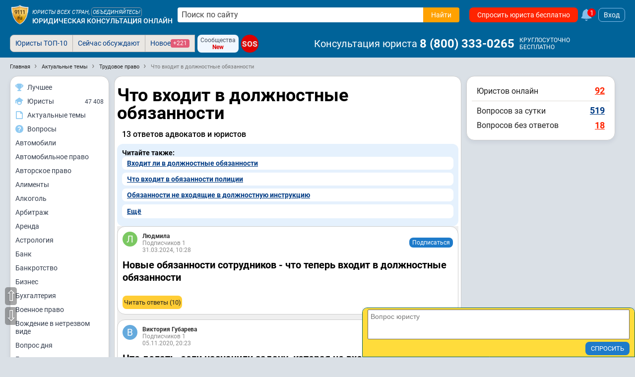

--- FILE ---
content_type: application/javascript; charset=UTF-8
request_url: https://s.9111s.ru/20251210201700/min/scripts/head-scripts.min.js
body_size: 3784
content:
class Sizer{constructor(){document.addEventListener("DOMContentLoaded",(()=>{this.windowWidth=window.innerWidth,this.windowHeight=window.innerHeight,this.documentWidth=document.body.clientWidth,this.documentHeight=document.body.clientHeight})),window.addEventListener("resize",(()=>{this.windowWidth=window.innerWidth,this.windowHeight=window.innerHeight,this.documentWidth=document.body.clientWidth,this.documentHeight=document.body.clientHeight}))}}let sizer=new Sizer;function isInViewport(e,t=0){var n=e[0];if(n){for(var i=n.offsetTop-t,r=n.offsetHeight;n.offsetParent;)i+=(n=n.offsetParent).offsetTop;return i<window.pageYOffset+window.innerHeight&&i+r>window.pageYOffset}}function check_email(e){return!!/^([a-z\d\-\._]+)@{1}(([a-z\d\-]{1,67})|([a-z\d\-]+\.[a-z\d\-]{1,67}))\.(([a-z\d]{2,4})(\.[a-z\d]{2})?)$/i.test(e)}function check_email_domain(e){var t="";return Kicksend.mailcheck.run({suggested:function(e){t=e.full},empty:function(){t=e.indexOf("www.")>=0&&e.replace("www.","")},email:e}),t}function formatTime(e){var t=Math.floor(e),n=Math.floor(t/3600),i=Math.floor((t-3600*n)/60);e=t-3600*n-60*i;return n<10&&(n="0"+n),i<10&&(i="0"+i),e<10&&(e="0"+e),n+":"+i+":"+e}function go2url(e,t){return void 0===t||!1===t?window.location.href=e:window.open(e),!1}function cancelEvent(e){if(!(e=e||window.event))return!1;for(;e.originalEvent;)e=e.originalEvent;return e.preventDefault&&e.preventDefault(),e.stopPropagation&&e.stopPropagation(),e.cancelBubble=!0,e.returnValue=!1,!1}function getTimeStamp(){return Math.ceil((new Date).getTime()/1e3)}function getDateTime(e){let t=new Date;switch(e){case"y":return t.getFullYear();case"m":return t.getMonth()+1;case"d":return t.getDate();case"h":return t.getHours();case"min":return t.getMinutes();case"m2":return n(getDateTime("m"));case"d2":return n(getDateTime("d"));case"h2":return n(getDateTime("h"));case"min2":return n(getDateTime("min"));default:return t.getTime()}function n(e){return e<10?`0${e}`:e}}function helloTime(){let e=getDateTime("h");return 6<=e&&e<12?"Доброе утро":12<=e&&e<18?"Добрый день":18<=e&&e<=23?"Добрый вечер":0<=e&&e<6?"Доброй ночи":void 0}function autosize2(e,t){function n(e,t){e.css("height","auto"),e.css("height",e[0].scrollHeight-t+"px")}e.each((function(){$(this).attr("rows",1),n($(this),t)})),e.on("input",(function(){n($(this),t)}))}function getHash(){var e="";return window.location.hash&&(e=window.location.hash.substring(1)),e}function scrollDetector(e){e=e||{};this.posNew=0,this.posOld=0,this.direction=null,this.point=0,this.distance=0,this.status=null,this.$scroller=e.scroller||$(window),this.orientation=e.orientation||"vertical",this.step=e.step||10,this.minHeight=e.minHeight||0,this.eventScroll=e.scroll||function(){return!1},this.eventScrollUp=e.scrollUp||function(){return!1},this.eventScrollDown=e.scrollDown||function(){return!1},this.getScrollPos=function(){return"vertical"==this.orientation?this.$scroller.scrollTop():"horizontal"==this.orientation?this.$scroller.scrollLeft():void 0},this.directionSensor=function(){this.posNew=this.getScrollPos(),this.posNew>this.posOld&&this.posNew>this.minHeight&&this.stepSensor(!1),this.posNew<this.posOld&&this.posNew>this.minHeight&&this.stepSensor(!0),this.posOld=this.posNew},this.stepSensor=function(e){e!=this.status&&(this.point=this.getScrollPos(),this.distance=0),this.distance=this.point-this.getScrollPos(),this.distance>this.step&&this.eventScrollUp(),this.distance<-this.step&&this.eventScrollDown(),this.status=e,this.eventScroll()},this.init=function(){var e=this;this.$scroller.on("scroll",(function(){e.directionSensor()}))}}function show_cities_list(e){get_html({mode:"show_cities_list",razdel_path:e},"popupChooseCity")}let windowHeight=document.documentElement.clientHeight,windowWidth=document.documentElement.clientWidth;function copy2Clip(e,t="Текст"){if(navigator.clipboard){navigator.clipboard.writeText(e)}else{let t=document.createElement("input");t.value=e,document.body.appendChild(t),t.select(),document.execCommand("copy"),t.remove()}new PopUper({body:"Скопировано в буфер обмена",style:"notify",title:t,controls:[{title:"OK",enter:!0}]})}function autosize(e){function t(e){e.style.height="auto",e.style.height=e.scrollHeight+"px"}function n(e){window.setTimeout(t(e),0)}function i(e){e.addEventListener("input",(()=>{n(e)})),e.addEventListener("change",(()=>{t(e)})),e.addEventListener("keydown",(()=>{n(e)})),e.addEventListener("paste",(()=>{n(e)})),e.addEventListener("drop",(()=>{n(e)}))}if(document.addEventListener("DOMContentLoaded",(()=>{let e=document.querySelectorAll(".resizable");e&&e.forEach((e=>{i(e)}))})),e){let t=document.querySelector(e);t&&i(t)}}function changeMarkupOfTextToSimple(e){return replaceTags(e)}function replaceTags(e){return e.replace(/\\n/g,"&shy; \n").replace(/<p><br><\/p>/g,"\t&shy; \n").replace(/<p>/g,"</p><p>").replace("<div>","\n").replace(/<div>/g,"").replace(/<\/div>/g,"\n").replace(/<p>/g,"").replace(/<\/p>/g,"\n").replace(/<b>/g,"[b]").replace(/<\/b>/g,"[/b]").replace(/<i>/g,"[i]").replace(/<\/i>/g,"[/i]").replace(/<u>/g,"[u]").replace(/<\/u>/g,"[/u]").replace(/<blockquote>/g,"[quote]").replace(/<\/blockquote>/g,"[/quote]").replace(/<br>/g,"\n")}function saveSelection(){if(window.getSelection){if(sel=window.getSelection(),sel.getRangeAt&&sel.rangeCount)return sel.getRangeAt(0)}else if(document.selection&&document.selection.createRange)return document.selection.createRange();return null}function restoreSelection(e){e&&(window.getSelection?(sel=window.getSelection(),sel.removeAllRanges(),sel.addRange(e)):document.selection&&e.select&&e.select())}function symbolsCounter(e,t){document.addEventListener("input",(n=>{n.target.closest(t);{let n=document.querySelector(`${e}`);if(n){let e=document.querySelector(`${t}`),i=e.value.length;n.textContent=i,e.addEventListener("input",(function(){i=e.value.length,n.textContent=i}))}}}))}function wordDeclension(e,t){var n=(e=Math.abs(e)%100)%10;return e>10&&e<20?t[2]:n>1&&n<5?t[1]:1==n?t[0]:t[2]}window.addEventListener("resize",(()=>{windowHeight=document.documentElement.clientHeight,windowWidth=document.documentElement.clientWidth})),document.addEventListener("DOMContentLoaded",(()=>{let e=document.documentElement.clientHeight,t=document.documentElement.clientWidth;window.addEventListener("resize",(()=>{e=document.documentElement.clientHeight,t=document.documentElement.clientWidth}))})),autosize();var MD5=function(e){return e=decodeURI(encodeURIComponent(e)),result=function(e){for(var t,n="0123456789ABCDEF",i="",r=0;r<e.length;r++)t=e.charCodeAt(r),i+=n.charAt(t>>>4&15)+n.charAt(15&t);return i}(function(e){for(var t="",n=0;n<32*e.length;n+=8)t+=String.fromCharCode(e[n>>5]>>>n%32&255);return t}(function(e,t){e[t>>5]|=128<<t%32,e[14+(t+64>>>9<<4)]=t;for(var d=1732584193,s=-271733879,c=-1732584194,l=271733878,u=0;u<e.length;u+=16){var m=d,p=s,h=c,g=l;s=o(s=o(s=o(s=o(s=r(s=r(s=r(s=r(s=i(s=i(s=i(s=i(s=n(s=n(s=n(s=n(s,c=n(c,l=n(l,d=n(d,s,c,l,e[u+0],7,-680876936),s,c,e[u+1],12,-389564586),d,s,e[u+2],17,606105819),l,d,e[u+3],22,-1044525330),c=n(c,l=n(l,d=n(d,s,c,l,e[u+4],7,-176418897),s,c,e[u+5],12,1200080426),d,s,e[u+6],17,-1473231341),l,d,e[u+7],22,-45705983),c=n(c,l=n(l,d=n(d,s,c,l,e[u+8],7,1770035416),s,c,e[u+9],12,-1958414417),d,s,e[u+10],17,-42063),l,d,e[u+11],22,-1990404162),c=n(c,l=n(l,d=n(d,s,c,l,e[u+12],7,1804603682),s,c,e[u+13],12,-40341101),d,s,e[u+14],17,-1502002290),l,d,e[u+15],22,1236535329),c=i(c,l=i(l,d=i(d,s,c,l,e[u+1],5,-165796510),s,c,e[u+6],9,-1069501632),d,s,e[u+11],14,643717713),l,d,e[u+0],20,-373897302),c=i(c,l=i(l,d=i(d,s,c,l,e[u+5],5,-701558691),s,c,e[u+10],9,38016083),d,s,e[u+15],14,-660478335),l,d,e[u+4],20,-405537848),c=i(c,l=i(l,d=i(d,s,c,l,e[u+9],5,568446438),s,c,e[u+14],9,-1019803690),d,s,e[u+3],14,-187363961),l,d,e[u+8],20,1163531501),c=i(c,l=i(l,d=i(d,s,c,l,e[u+13],5,-1444681467),s,c,e[u+2],9,-51403784),d,s,e[u+7],14,1735328473),l,d,e[u+12],20,-1926607734),c=r(c,l=r(l,d=r(d,s,c,l,e[u+5],4,-378558),s,c,e[u+8],11,-2022574463),d,s,e[u+11],16,1839030562),l,d,e[u+14],23,-35309556),c=r(c,l=r(l,d=r(d,s,c,l,e[u+1],4,-1530992060),s,c,e[u+4],11,1272893353),d,s,e[u+7],16,-155497632),l,d,e[u+10],23,-1094730640),c=r(c,l=r(l,d=r(d,s,c,l,e[u+13],4,681279174),s,c,e[u+0],11,-358537222),d,s,e[u+3],16,-722521979),l,d,e[u+6],23,76029189),c=r(c,l=r(l,d=r(d,s,c,l,e[u+9],4,-640364487),s,c,e[u+12],11,-421815835),d,s,e[u+15],16,530742520),l,d,e[u+2],23,-995338651),c=o(c,l=o(l,d=o(d,s,c,l,e[u+0],6,-198630844),s,c,e[u+7],10,1126891415),d,s,e[u+14],15,-1416354905),l,d,e[u+5],21,-57434055),c=o(c,l=o(l,d=o(d,s,c,l,e[u+12],6,1700485571),s,c,e[u+3],10,-1894986606),d,s,e[u+10],15,-1051523),l,d,e[u+1],21,-2054922799),c=o(c,l=o(l,d=o(d,s,c,l,e[u+8],6,1873313359),s,c,e[u+15],10,-30611744),d,s,e[u+6],15,-1560198380),l,d,e[u+13],21,1309151649),c=o(c,l=o(l,d=o(d,s,c,l,e[u+4],6,-145523070),s,c,e[u+11],10,-1120210379),d,s,e[u+2],15,718787259),l,d,e[u+9],21,-343485551),d=a(d,m),s=a(s,p),c=a(c,h),l=a(l,g)}return Array(d,s,c,l)}(function(e){for(var t=Array(e.length>>2),n=0;n<t.length;n++)t[n]=0;for(n=0;n<8*e.length;n+=8)t[n>>5]|=(255&e.charCodeAt(n/8))<<n%32;return t}(e),8*e.length))),result.toLowerCase();function t(e,t,n,i,r,o){return a(function(e,t){return e<<t|e>>>32-t}(a(a(t,e),a(i,o)),r),n)}function n(e,n,i,r,o,a,d){return t(n&i|~n&r,e,n,o,a,d)}function i(e,n,i,r,o,a,d){return t(n&r|i&~r,e,n,o,a,d)}function r(e,n,i,r,o,a,d){return t(n^i^r,e,n,o,a,d)}function o(e,n,i,r,o,a,d){return t(i^(n|~r),e,n,o,a,d)}function a(e,t){var n=(65535&e)+(65535&t);return(e>>16)+(t>>16)+(n>>16)<<16|65535&n}};function setSearchTextQuestion(){$(".search_question_urist_text").is(":visible")?(localStorage.setItem("search_text_question",!1),$(".search_question_urist_text").fadeOut(200)):(localStorage.setItem("search_text_question",!0),$(".search_question_urist_text").fadeIn(200))}var adfoxBiddersMap={betweenDigital:"997378",myTarget:"997402",otm:"1532716"},adUnits=[{code:"adfox_155005736458058046",sizes:[[300,600],[240,400]],bids:[{bidder:"betweenDigital",params:{placementId:"3273421"}},{bidder:"myTarget",params:{placementId:"1031014"}},{bidder:"otm",params:{placementId:"29368"}}]},{code:"adfox_158772319553893836",sizes:[[300,600],[240,400]],bids:[{bidder:"betweenDigital",params:{placementId:"3273421"}},{bidder:"myTarget",params:{placementId:"1029372"}},{bidder:"otm",params:{placementId:"29368"}}]},{code:"adfox_155005727449471183",sizes:[[300,600],[240,400]],bids:[{bidder:"betweenDigital",params:{placementId:"3273614"}},{bidder:"myTarget",params:{placementId:"1029374"}}]},{code:"adfox_158772259567899491",sizes:[[300,600],[240,400]],bids:[{bidder:"betweenDigital",params:{placementId:"3273614"}},{bidder:"myTarget",params:{placementId:"1031045"}}]},{code:"adfox_155005716172039118",sizes:[[300,600],[240,400]],bids:[{bidder:"betweenDigital",params:{placementId:"3273421"}},{bidder:"myTarget",params:{placementId:"1031016"}},{bidder:"otm",params:{placementId:"29368"}}]},{code:"adfox_157865497093932993",sizes:[[300,600],[240,400]],bids:[{bidder:"betweenDigital",params:{placementId:"3273614"}},{bidder:"myTarget",params:{placementId:"1031047"}}]},{code:"adfox_156716784737428580",sizes:[[728,90]],bids:[{bidder:"betweenDigital",params:{placementId:"3273419"}},{bidder:"myTarget",params:{placementId:"1029465"}},{bidder:"otm",params:{placementId:"29369"}}]},{code:"adfox_156716793107022975",sizes:[[300,250]],bids:[{bidder:"betweenDigital",params:{placementId:"3273418"}},{bidder:"myTarget",params:{placementId:"1029475"}},{bidder:"otm",params:{placementId:"29367"}}]},{code:"adfox_155005707897925696",sizes:[[728,90]],bids:[{bidder:"betweenDigital",params:{placementId:"3273415"}},{bidder:"myTarget",params:{placementId:"1029504"}}]},{code:"adfox_156162562249587361",sizes:[[300,250]],bids:[{bidder:"betweenDigital",params:{placementId:"3754091"}},{bidder:"myTarget",params:{placementId:"1029514"}}]},{code:"adfox_15512715780043760",sizes:[[320,100]],bids:[{bidder:"betweenDigital",params:{placementId:"4470032"}},{bidder:"myTarget",params:{placementId:"1031051"}},{bidder:"otm",params:{placementId:"29366"}}]},{code:"adfox_158772339442362574",sizes:[[320,100]],bids:[{bidder:"betweenDigital",params:{placementId:"4470032"}},{bidder:"myTarget",params:{placementId:"1031053"}},{bidder:"otm",params:{placementId:"29366"}}]},{code:"adfox_155005720329729251",sizes:[[728,90]],bids:[{bidder:"betweenDigital",params:{placementId:"3273419"}},{bidder:"myTarget",params:{placementId:"1031055"}},{bidder:"otm",params:{placementId:"29369"}}]},{code:"adfox_158772288379588253",sizes:[[728,90]],bids:[{bidder:"betweenDigital",params:{placementId:"3273419"}},{bidder:"myTarget",params:{placementId:"1031057"}},{bidder:"otm",params:{placementId:"29369"}}]}],userTimeout=1e3;window.YaHeaderBiddingSettings={biddersMap:adfoxBiddersMap,adUnits:adUnits,timeout:userTimeout};

--- FILE ---
content_type: application/javascript; charset=UTF-8
request_url: https://s.9111s.ru/20251210201700/min/js/questions/actual.js
body_size: 211
content:
function filterContent(t=0){$("#filter_buttons").data("contentType",t),loadQuestions(!1)}function loadQuestions(t){let e=$("#actual_theme_content").data("searchText");$.ajax({type:"get",url:"/ajax_server/get_html.php",data:{mode:"get_search_content",theme:$("#actual_theme_content").data("themeName"),text:e,limit:50,offset:t?$("#actual_theme_content "+class_item).length:0,content_type:$("#filter_buttons").data("contentType")},async:!0,success:function(e){""!==e&&(t?$("#article_questions").append(e):$("#article_questions").html(e),page_loaded=!1)}})}let page_loaded=!1,class_item=".question__text";document.addEventListener("DOMContentLoaded",(function(t){$(window).scroll((function(){!1===page_loaded&&isInViewport($(class_item).last())&&(loadQuestions(!0),page_loaded=!0)}))}));

--- FILE ---
content_type: application/javascript; charset=UTF-8
request_url: https://s.9111s.ru/20251210201700/min/js/questions/q.js
body_size: 1527
content:
function loadAnswersSignature(e){$.ajax({cache:!1,type:"get",url:"/ajax_server/get_json.php",dataType:"json",data:{mode:"signatures",urists:e},success:function(e){if(""!==e&&Array.isArray(e))for(var t=0;t<e.length;t++)$(".answer9111ru__signature").each((function(n){$(this).data("answerUristSignature")===e[t].urist_id&&$(this).html(e[t].signature).fadeIn(100)}))}})}function setCursorPosition(e,t){if(t.focus(),t.setSelectionRange)t.setSelectionRange(e,e);else if(t.createTextRange){var n=t.createTextRange();n.collapse(!0),n.moveEnd("character",e),n.moveStart("character",e),n.select()}}function mask(e){var t=this.placeholder,n=0,a=t.replace(/\D/g,""),s=this.value.replace(/\D/g,"");a.length>=s.length&&(s=a),t=t.replace(/[_\d]/g,(function(e){return s.charAt(n++)||"_"})),this.value=t,(n=t.lastIndexOf(s.substr(-1)))<t.length&&t!=this.placeholder?n++:n=t.indexOf("_"),setCursorPosition(n,this)}function phoneMask(){document.querySelector("#online_phone").addEventListener("input",mask,!1)}document.addEventListener("DOMContentLoaded",(()=>{var e;e=!1,$(window).scroll((function(){if(!1===e&&$(window).scrollTop()>200){var t=[];$(".answer9111ru__signature").length>0&&$(".answer9111ru__signature").each((function(e){t.push($(this).data("answerUristSignature"))})),loadAnswersSignature(t),e=!0}})),$(".answer__utility__yes, .answer__utility__no").on("click",(function(e){let t=1;"Нет"===e.target.innerText&&(t=0);let n=$(this).parent().data("answerIdHelp");void 0!==n&&void 0!==t&&$.ajax({cache:!1,type:"POST",url:"/ajax_server/answers/answer_help.php",dataType:"json",data:{ida:n,option:t},success:function(e){}}),$(this).parent().html('<p>Хотите бесплатно уточнить вопрос и получить ответ от юристов 9111.ru? <a class="btn btn_yellow btn_xs" href="/questions/add/?hidden_type_form=110">Спросить</a></p>')}))}));var question_view_anal_insert_status=!1;function questionViewAnalInsert(e){return void 0!==e&&e>0&&!1===question_view_anal_insert_status&&(question_view_anal_insert_status=!0,$.ajax({cache:!1,type:"POST",url:"/api/analytics/view.php",dataType:"json",data:{obj_id:e,referrer:document.referrer,url:window.location.href},success:function(t){if(""!==t.mng_id){var n=!1;$(window).scroll((function(){!1===n&&$(window).scrollTop()>1e3&&isInViewport($(".questionBlockEnd"))&&(n=!0,questionViewAnalUpdate(t.mng_id,e))}))}}})),""}var question_view_anal_update_status=!1;function questionViewAnalUpdate(e,t){void 0!==e&&""!==e&&t>0&&!1===question_view_anal_update_status&&(question_view_anal_update_status=!0,$.ajax({cache:!1,type:"POST",url:"/api/analytics/view.php",data:{mng_id:e,obj_id:t}}))}function showAnswers(e){$("#answers"+e).show(),data={idq:e,mode:"showAnswersDzen"},get_html(data,"answers"+e)}document.addEventListener("DOMContentLoaded",(()=>{document.querySelectorAll(".messageSender__submit").forEach((e=>{e.addEventListener("click",(t=>{if(!site_vars.current_user.id)return!1;let n=e.closest(".messegeFromQuestion"),a=n.dataset.questionId,s=n.dataset.userId,r=n.dataset.mtype,i=n.querySelector(".messageSender"),o="";o="ltou"===r?`К вопросу №${a}\n`+changeMarkupOfTextToSimple(i.innerHTML):`Уточнение по вопросу №${a}\n`+changeMarkupOfTextToSimple(i.innerHTML),""===changeMarkupOfTextToSimple(i.innerHTML)?new PopUper({title:"Пустое сообщение",body:"Введите текст сообщения",style:"notify",controls:[{title:"OK",enter:!0}]}):site_vars.current_user.id?$.ajax({dataType:"json",method:"POST",cache:!1,url:"/ajax_server/messages/send_message.php",data:{user_id:s,text:o,token:ru9111.token},success:function(e){select_format_send_message_urist(s,1),i.innerHTML=""}}):(pmMessage(s,o),i.innerHTML="")})),e.addEventListener("paste",(function(e){e.preventDefault();var t=e.clipboardData.getData("text/plain"),n=t.split("\n");if(n.length>0){t="";for(var a=0;a<n.length;a++)t+="<p>"+n[a].trim()+"</p>"}document.execCommand("insertHTML",!1,t)}),!1)})),document.addEventListener("click",(e=>{if(e.target.closest(".messegeFromQuestion__open")){let t=e.target.closest(".messegeFromQuestion__open"),n=t.parentNode.querySelector(".messegeFromQuestion");t.classList.add("dn"),n.classList.add("df")}}))}));